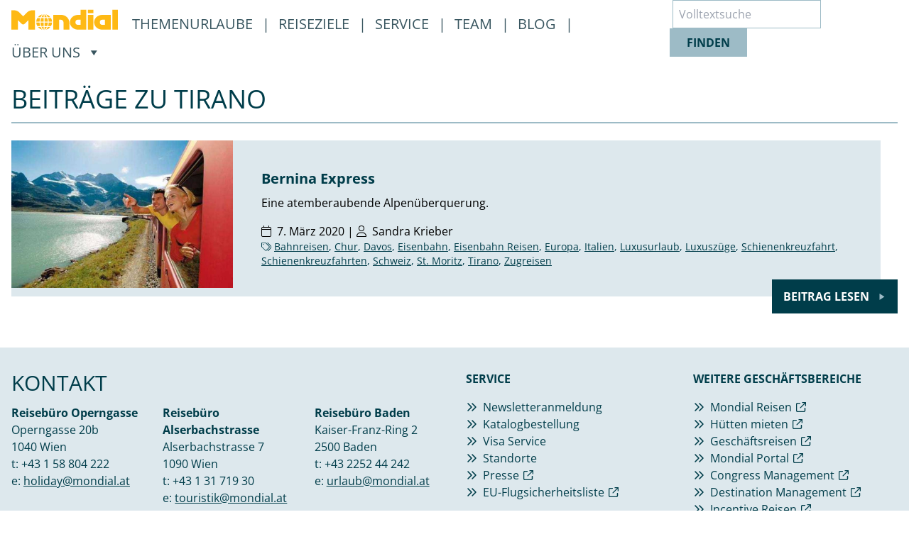

--- FILE ---
content_type: text/html; charset=UTF-8
request_url: https://reisebuero.mondial.at/tag/tirano/
body_size: 9236
content:
<!DOCTYPE html>
<html lang="de">
    <head>
        <meta charset="UTF-8">
        <meta name="viewport" content="width=device-width, initial-scale=1.0">
        <meta http-equiv="X-UA-Compatible" content="ie=edge">
                <title>  Tirano | Mondial Reisebüro</title>
                                <meta name="description" content="Luxus-Bahnreisen welt- und europaweit bei unseren Bahnexperten buchen: Bernina Express, Glacier Express, Orient Express, British Pullman, Indian Maharaja, "/>
        
        <meta name="format-detection" content="telephone=yes">
        
        
        <meta property="og:url" content="https://reisebuero.mondial.at/tag/tirano" />
        <meta property="og:type" content="website" />
        <meta property="og:title" content="Tirano &#8211; Mondial Reisebüro" />
        <meta property="og:description" content="" />
        <meta property="og:image" content="https://reisebuero.mondial.at/wp-content/uploads/2019/03/BEX008.jpg" />
        <meta property="fb:app_id" content="579849942772389" />

        <link rel="icon" type="image/png" sizes="32x32" href="https://reisebuero.mondial.at/wp-content/themes/mondial/images/favicon.png">
        <link rel="icon" type="image/png" href="https://reisebuero.mondial.at/wp-content/themes/mondial/images/touch-icons/favicon-96x96.png" sizes="96x96" />
        <link rel="apple-touch-icon" sizes="180x180" href="https://reisebuero.mondial.at/wp-content/themes/mondial/images/touch-icons/apple-touch-icon.png" />
        <meta name="apple-mobile-web-app-title" content="Mondial Reisebuero" />
        <link rel="manifest" href="https://reisebuero.mondial.at/wp-content/themes/mondial/images/touch-icons/site.webmanifest" />
        		<meta name='robots' content='max-image-preview:large' />
	<style>img:is([sizes="auto" i], [sizes^="auto," i]) { contain-intrinsic-size: 3000px 1500px }</style>
	<link rel='dns-prefetch' href='//kit.fontawesome.com' />
<link rel="alternate" type="application/rss+xml" title="Mondial Reisebüro &raquo; Tirano Schlagwort-Feed" href="https://reisebuero.mondial.at/tag/tirano/feed/" />
<script type="text/javascript">
/* <![CDATA[ */
window._wpemojiSettings = {"baseUrl":"https:\/\/s.w.org\/images\/core\/emoji\/16.0.1\/72x72\/","ext":".png","svgUrl":"https:\/\/s.w.org\/images\/core\/emoji\/16.0.1\/svg\/","svgExt":".svg","source":{"concatemoji":"https:\/\/reisebuero.mondial.at\/wp-includes\/js\/wp-emoji-release.min.js?ver=6.8.2"}};
/*! This file is auto-generated */
!function(s,n){var o,i,e;function c(e){try{var t={supportTests:e,timestamp:(new Date).valueOf()};sessionStorage.setItem(o,JSON.stringify(t))}catch(e){}}function p(e,t,n){e.clearRect(0,0,e.canvas.width,e.canvas.height),e.fillText(t,0,0);var t=new Uint32Array(e.getImageData(0,0,e.canvas.width,e.canvas.height).data),a=(e.clearRect(0,0,e.canvas.width,e.canvas.height),e.fillText(n,0,0),new Uint32Array(e.getImageData(0,0,e.canvas.width,e.canvas.height).data));return t.every(function(e,t){return e===a[t]})}function u(e,t){e.clearRect(0,0,e.canvas.width,e.canvas.height),e.fillText(t,0,0);for(var n=e.getImageData(16,16,1,1),a=0;a<n.data.length;a++)if(0!==n.data[a])return!1;return!0}function f(e,t,n,a){switch(t){case"flag":return n(e,"\ud83c\udff3\ufe0f\u200d\u26a7\ufe0f","\ud83c\udff3\ufe0f\u200b\u26a7\ufe0f")?!1:!n(e,"\ud83c\udde8\ud83c\uddf6","\ud83c\udde8\u200b\ud83c\uddf6")&&!n(e,"\ud83c\udff4\udb40\udc67\udb40\udc62\udb40\udc65\udb40\udc6e\udb40\udc67\udb40\udc7f","\ud83c\udff4\u200b\udb40\udc67\u200b\udb40\udc62\u200b\udb40\udc65\u200b\udb40\udc6e\u200b\udb40\udc67\u200b\udb40\udc7f");case"emoji":return!a(e,"\ud83e\udedf")}return!1}function g(e,t,n,a){var r="undefined"!=typeof WorkerGlobalScope&&self instanceof WorkerGlobalScope?new OffscreenCanvas(300,150):s.createElement("canvas"),o=r.getContext("2d",{willReadFrequently:!0}),i=(o.textBaseline="top",o.font="600 32px Arial",{});return e.forEach(function(e){i[e]=t(o,e,n,a)}),i}function t(e){var t=s.createElement("script");t.src=e,t.defer=!0,s.head.appendChild(t)}"undefined"!=typeof Promise&&(o="wpEmojiSettingsSupports",i=["flag","emoji"],n.supports={everything:!0,everythingExceptFlag:!0},e=new Promise(function(e){s.addEventListener("DOMContentLoaded",e,{once:!0})}),new Promise(function(t){var n=function(){try{var e=JSON.parse(sessionStorage.getItem(o));if("object"==typeof e&&"number"==typeof e.timestamp&&(new Date).valueOf()<e.timestamp+604800&&"object"==typeof e.supportTests)return e.supportTests}catch(e){}return null}();if(!n){if("undefined"!=typeof Worker&&"undefined"!=typeof OffscreenCanvas&&"undefined"!=typeof URL&&URL.createObjectURL&&"undefined"!=typeof Blob)try{var e="postMessage("+g.toString()+"("+[JSON.stringify(i),f.toString(),p.toString(),u.toString()].join(",")+"));",a=new Blob([e],{type:"text/javascript"}),r=new Worker(URL.createObjectURL(a),{name:"wpTestEmojiSupports"});return void(r.onmessage=function(e){c(n=e.data),r.terminate(),t(n)})}catch(e){}c(n=g(i,f,p,u))}t(n)}).then(function(e){for(var t in e)n.supports[t]=e[t],n.supports.everything=n.supports.everything&&n.supports[t],"flag"!==t&&(n.supports.everythingExceptFlag=n.supports.everythingExceptFlag&&n.supports[t]);n.supports.everythingExceptFlag=n.supports.everythingExceptFlag&&!n.supports.flag,n.DOMReady=!1,n.readyCallback=function(){n.DOMReady=!0}}).then(function(){return e}).then(function(){var e;n.supports.everything||(n.readyCallback(),(e=n.source||{}).concatemoji?t(e.concatemoji):e.wpemoji&&e.twemoji&&(t(e.twemoji),t(e.wpemoji)))}))}((window,document),window._wpemojiSettings);
/* ]]> */
</script>
<style id='wp-emoji-styles-inline-css' type='text/css'>

	img.wp-smiley, img.emoji {
		display: inline !important;
		border: none !important;
		box-shadow: none !important;
		height: 1em !important;
		width: 1em !important;
		margin: 0 0.07em !important;
		vertical-align: -0.1em !important;
		background: none !important;
		padding: 0 !important;
	}
</style>
<link rel='stylesheet' id='wp-block-library-css' href='https://reisebuero.mondial.at/wp-includes/css/dist/block-library/style.min.css?ver=6.8.2' type='text/css' media='all' />
<style id='classic-theme-styles-inline-css' type='text/css'>
/*! This file is auto-generated */
.wp-block-button__link{color:#fff;background-color:#32373c;border-radius:9999px;box-shadow:none;text-decoration:none;padding:calc(.667em + 2px) calc(1.333em + 2px);font-size:1.125em}.wp-block-file__button{background:#32373c;color:#fff;text-decoration:none}
</style>
<style id='global-styles-inline-css' type='text/css'>
:root{--wp--preset--aspect-ratio--square: 1;--wp--preset--aspect-ratio--4-3: 4/3;--wp--preset--aspect-ratio--3-4: 3/4;--wp--preset--aspect-ratio--3-2: 3/2;--wp--preset--aspect-ratio--2-3: 2/3;--wp--preset--aspect-ratio--16-9: 16/9;--wp--preset--aspect-ratio--9-16: 9/16;--wp--preset--color--black: #000000;--wp--preset--color--cyan-bluish-gray: #abb8c3;--wp--preset--color--white: #ffffff;--wp--preset--color--pale-pink: #f78da7;--wp--preset--color--vivid-red: #cf2e2e;--wp--preset--color--luminous-vivid-orange: #ff6900;--wp--preset--color--luminous-vivid-amber: #fcb900;--wp--preset--color--light-green-cyan: #7bdcb5;--wp--preset--color--vivid-green-cyan: #00d084;--wp--preset--color--pale-cyan-blue: #8ed1fc;--wp--preset--color--vivid-cyan-blue: #0693e3;--wp--preset--color--vivid-purple: #9b51e0;--wp--preset--gradient--vivid-cyan-blue-to-vivid-purple: linear-gradient(135deg,rgba(6,147,227,1) 0%,rgb(155,81,224) 100%);--wp--preset--gradient--light-green-cyan-to-vivid-green-cyan: linear-gradient(135deg,rgb(122,220,180) 0%,rgb(0,208,130) 100%);--wp--preset--gradient--luminous-vivid-amber-to-luminous-vivid-orange: linear-gradient(135deg,rgba(252,185,0,1) 0%,rgba(255,105,0,1) 100%);--wp--preset--gradient--luminous-vivid-orange-to-vivid-red: linear-gradient(135deg,rgba(255,105,0,1) 0%,rgb(207,46,46) 100%);--wp--preset--gradient--very-light-gray-to-cyan-bluish-gray: linear-gradient(135deg,rgb(238,238,238) 0%,rgb(169,184,195) 100%);--wp--preset--gradient--cool-to-warm-spectrum: linear-gradient(135deg,rgb(74,234,220) 0%,rgb(151,120,209) 20%,rgb(207,42,186) 40%,rgb(238,44,130) 60%,rgb(251,105,98) 80%,rgb(254,248,76) 100%);--wp--preset--gradient--blush-light-purple: linear-gradient(135deg,rgb(255,206,236) 0%,rgb(152,150,240) 100%);--wp--preset--gradient--blush-bordeaux: linear-gradient(135deg,rgb(254,205,165) 0%,rgb(254,45,45) 50%,rgb(107,0,62) 100%);--wp--preset--gradient--luminous-dusk: linear-gradient(135deg,rgb(255,203,112) 0%,rgb(199,81,192) 50%,rgb(65,88,208) 100%);--wp--preset--gradient--pale-ocean: linear-gradient(135deg,rgb(255,245,203) 0%,rgb(182,227,212) 50%,rgb(51,167,181) 100%);--wp--preset--gradient--electric-grass: linear-gradient(135deg,rgb(202,248,128) 0%,rgb(113,206,126) 100%);--wp--preset--gradient--midnight: linear-gradient(135deg,rgb(2,3,129) 0%,rgb(40,116,252) 100%);--wp--preset--font-size--small: 13px;--wp--preset--font-size--medium: 20px;--wp--preset--font-size--large: 36px;--wp--preset--font-size--x-large: 42px;--wp--preset--spacing--20: 0.44rem;--wp--preset--spacing--30: 0.67rem;--wp--preset--spacing--40: 1rem;--wp--preset--spacing--50: 1.5rem;--wp--preset--spacing--60: 2.25rem;--wp--preset--spacing--70: 3.38rem;--wp--preset--spacing--80: 5.06rem;--wp--preset--shadow--natural: 6px 6px 9px rgba(0, 0, 0, 0.2);--wp--preset--shadow--deep: 12px 12px 50px rgba(0, 0, 0, 0.4);--wp--preset--shadow--sharp: 6px 6px 0px rgba(0, 0, 0, 0.2);--wp--preset--shadow--outlined: 6px 6px 0px -3px rgba(255, 255, 255, 1), 6px 6px rgba(0, 0, 0, 1);--wp--preset--shadow--crisp: 6px 6px 0px rgba(0, 0, 0, 1);}:where(.is-layout-flex){gap: 0.5em;}:where(.is-layout-grid){gap: 0.5em;}body .is-layout-flex{display: flex;}.is-layout-flex{flex-wrap: wrap;align-items: center;}.is-layout-flex > :is(*, div){margin: 0;}body .is-layout-grid{display: grid;}.is-layout-grid > :is(*, div){margin: 0;}:where(.wp-block-columns.is-layout-flex){gap: 2em;}:where(.wp-block-columns.is-layout-grid){gap: 2em;}:where(.wp-block-post-template.is-layout-flex){gap: 1.25em;}:where(.wp-block-post-template.is-layout-grid){gap: 1.25em;}.has-black-color{color: var(--wp--preset--color--black) !important;}.has-cyan-bluish-gray-color{color: var(--wp--preset--color--cyan-bluish-gray) !important;}.has-white-color{color: var(--wp--preset--color--white) !important;}.has-pale-pink-color{color: var(--wp--preset--color--pale-pink) !important;}.has-vivid-red-color{color: var(--wp--preset--color--vivid-red) !important;}.has-luminous-vivid-orange-color{color: var(--wp--preset--color--luminous-vivid-orange) !important;}.has-luminous-vivid-amber-color{color: var(--wp--preset--color--luminous-vivid-amber) !important;}.has-light-green-cyan-color{color: var(--wp--preset--color--light-green-cyan) !important;}.has-vivid-green-cyan-color{color: var(--wp--preset--color--vivid-green-cyan) !important;}.has-pale-cyan-blue-color{color: var(--wp--preset--color--pale-cyan-blue) !important;}.has-vivid-cyan-blue-color{color: var(--wp--preset--color--vivid-cyan-blue) !important;}.has-vivid-purple-color{color: var(--wp--preset--color--vivid-purple) !important;}.has-black-background-color{background-color: var(--wp--preset--color--black) !important;}.has-cyan-bluish-gray-background-color{background-color: var(--wp--preset--color--cyan-bluish-gray) !important;}.has-white-background-color{background-color: var(--wp--preset--color--white) !important;}.has-pale-pink-background-color{background-color: var(--wp--preset--color--pale-pink) !important;}.has-vivid-red-background-color{background-color: var(--wp--preset--color--vivid-red) !important;}.has-luminous-vivid-orange-background-color{background-color: var(--wp--preset--color--luminous-vivid-orange) !important;}.has-luminous-vivid-amber-background-color{background-color: var(--wp--preset--color--luminous-vivid-amber) !important;}.has-light-green-cyan-background-color{background-color: var(--wp--preset--color--light-green-cyan) !important;}.has-vivid-green-cyan-background-color{background-color: var(--wp--preset--color--vivid-green-cyan) !important;}.has-pale-cyan-blue-background-color{background-color: var(--wp--preset--color--pale-cyan-blue) !important;}.has-vivid-cyan-blue-background-color{background-color: var(--wp--preset--color--vivid-cyan-blue) !important;}.has-vivid-purple-background-color{background-color: var(--wp--preset--color--vivid-purple) !important;}.has-black-border-color{border-color: var(--wp--preset--color--black) !important;}.has-cyan-bluish-gray-border-color{border-color: var(--wp--preset--color--cyan-bluish-gray) !important;}.has-white-border-color{border-color: var(--wp--preset--color--white) !important;}.has-pale-pink-border-color{border-color: var(--wp--preset--color--pale-pink) !important;}.has-vivid-red-border-color{border-color: var(--wp--preset--color--vivid-red) !important;}.has-luminous-vivid-orange-border-color{border-color: var(--wp--preset--color--luminous-vivid-orange) !important;}.has-luminous-vivid-amber-border-color{border-color: var(--wp--preset--color--luminous-vivid-amber) !important;}.has-light-green-cyan-border-color{border-color: var(--wp--preset--color--light-green-cyan) !important;}.has-vivid-green-cyan-border-color{border-color: var(--wp--preset--color--vivid-green-cyan) !important;}.has-pale-cyan-blue-border-color{border-color: var(--wp--preset--color--pale-cyan-blue) !important;}.has-vivid-cyan-blue-border-color{border-color: var(--wp--preset--color--vivid-cyan-blue) !important;}.has-vivid-purple-border-color{border-color: var(--wp--preset--color--vivid-purple) !important;}.has-vivid-cyan-blue-to-vivid-purple-gradient-background{background: var(--wp--preset--gradient--vivid-cyan-blue-to-vivid-purple) !important;}.has-light-green-cyan-to-vivid-green-cyan-gradient-background{background: var(--wp--preset--gradient--light-green-cyan-to-vivid-green-cyan) !important;}.has-luminous-vivid-amber-to-luminous-vivid-orange-gradient-background{background: var(--wp--preset--gradient--luminous-vivid-amber-to-luminous-vivid-orange) !important;}.has-luminous-vivid-orange-to-vivid-red-gradient-background{background: var(--wp--preset--gradient--luminous-vivid-orange-to-vivid-red) !important;}.has-very-light-gray-to-cyan-bluish-gray-gradient-background{background: var(--wp--preset--gradient--very-light-gray-to-cyan-bluish-gray) !important;}.has-cool-to-warm-spectrum-gradient-background{background: var(--wp--preset--gradient--cool-to-warm-spectrum) !important;}.has-blush-light-purple-gradient-background{background: var(--wp--preset--gradient--blush-light-purple) !important;}.has-blush-bordeaux-gradient-background{background: var(--wp--preset--gradient--blush-bordeaux) !important;}.has-luminous-dusk-gradient-background{background: var(--wp--preset--gradient--luminous-dusk) !important;}.has-pale-ocean-gradient-background{background: var(--wp--preset--gradient--pale-ocean) !important;}.has-electric-grass-gradient-background{background: var(--wp--preset--gradient--electric-grass) !important;}.has-midnight-gradient-background{background: var(--wp--preset--gradient--midnight) !important;}.has-small-font-size{font-size: var(--wp--preset--font-size--small) !important;}.has-medium-font-size{font-size: var(--wp--preset--font-size--medium) !important;}.has-large-font-size{font-size: var(--wp--preset--font-size--large) !important;}.has-x-large-font-size{font-size: var(--wp--preset--font-size--x-large) !important;}
:where(.wp-block-post-template.is-layout-flex){gap: 1.25em;}:where(.wp-block-post-template.is-layout-grid){gap: 1.25em;}
:where(.wp-block-columns.is-layout-flex){gap: 2em;}:where(.wp-block-columns.is-layout-grid){gap: 2em;}
:root :where(.wp-block-pullquote){font-size: 1.5em;line-height: 1.6;}
</style>
<link rel='stylesheet' id='nothing-main-css' href='https://reisebuero.mondial.at/wp-content/themes/mondial/assets/css/main.css?ver=6.8.2' type='text/css' media='all' />
<link rel='stylesheet' id='tailwind-css' href='https://reisebuero.mondial.at/wp-content/themes/mondial/assets/css/tailwind.css?ver=6.8.2' type='text/css' media='all' />
<script type="text/javascript" src="https://reisebuero.mondial.at/wp-content/themes/mondial/assets/js/jquery.js?ver=6.8.2" id="jquery-v-3.6.1-js"></script>
<script type="text/javascript" src="https://kit.fontawesome.com/0da2ce74d3.js?ver=6.8.2" id="fontawesome-js"></script>
<script type="text/javascript" src="https://reisebuero.mondial.at/wp-content/themes/mondial/assets/js/fancybox-core.js?ver=6.8.2" id="fancybox-js"></script>
<script type="text/javascript" src="https://reisebuero.mondial.at/wp-content/themes/mondial/assets/js/main.js?ver=6.8.2" id="nothing-bundle-js"></script>
<link rel="https://api.w.org/" href="https://reisebuero.mondial.at/wp-json/" /><link rel="alternate" title="JSON" type="application/json" href="https://reisebuero.mondial.at/wp-json/wp/v2/tags/402" /><link rel="EditURI" type="application/rsd+xml" title="RSD" href="https://reisebuero.mondial.at/xmlrpc.php?rsd" />
<meta name="generator" content="WordPress 6.8.2" />
        <script>
            var _paq = window._paq = window._paq || [];
            _paq.push(["disableCookies"]);
            _paq.push(['trackPageView']);
            _paq.push(['enableLinkTracking']);
            (function() {
                var u="https://analytics.mondial-enterprise.com/";
                _paq.push(['setTrackerUrl', u+'matomo.php']);
                _paq.push(['setSiteId', '7']);
                var d=document, g=d.createElement('script'), s=d.getElementsByTagName('script')[0];
                g.async=true; g.src=u+'matomo.js'; s.parentNode.insertBefore(g,s);
            })();
        </script>
    </head>
    <body>
        <a href="#main-content" class="skip-link">Skip to Content</a>
        <div class="wrapper">
            <div id="back-to-top" class="cd-to"></div>
            <header class="sticky top-0 z-20 bg-white">
                <div class="container mx-auto hidden px-4 3xl:px-0 xl:block py-2">
                    <nav class="flex justify-between" aria-label="Hauptnavigation">
    <div>
        <ul class="desktop-menu-list text-xl" role="menu">
            <li class="mr-2" role="none">
                <a href="https://reisebuero.mondial.at/" class="hover:border-b-4 hover:border-white" role="menuitem">
                <svg xmlns="http://www.w3.org/2000/svg" width="150" height="40" fill="#feb914" viewBox="0 0 562.59 107.1">
                        <title>Zurück zur Startseite</title>
                        <g>
                            <path d="M191,475.72a50.05,50.05,0,0,0,12-16.5H191Zm31.13-16.5H207.92a58.17,58.17,0,0,1-9.47,15.41A41.66,41.66,0,0,0,222.14,459.22ZM164.63,431.6a66.2,66.2,0,0,1,3.23-18.47l-15.51,0a41.64,41.64,0,0,0-5.44,18.48Zm21.85-18.48H172.66a61.32,61.32,0,0,0-3.5,18.48h17.32Zm0-21.07a50,50,0,0,0-12,16.5h12Zm-31.13,16.5h14.22A58.15,58.15,0,0,1,179,393.14,41.66,41.66,0,0,0,155.35,408.54Zm75.22,23.06a41.65,41.65,0,0,0-5.44-18.48l-15.51,0a66.2,66.2,0,0,1,3.23,18.47Zm-39.57,0h17.32a61.32,61.32,0,0,0-3.5-18.48H191Zm0-23.06h12A50,50,0,0,0,191,392Zm7.43-15.41a58.18,58.18,0,0,1,9.47,15.41h14.22A41.66,41.66,0,0,0,198.45,393.14Zm-51.53,43a41.64,41.64,0,0,0,5.44,18.48l15.51,0a66.2,66.2,0,0,1-3.23-18.47Zm39.56,0H169.16a61.31,61.31,0,0,0,3.5,18.48h13.82Zm0,23.06h-12a50.06,50.06,0,0,0,12,16.5ZM179,474.63a58.15,58.15,0,0,1-9.47-15.41H155.35A41.66,41.66,0,0,0,179,474.63Zm33.81-38.47a66.2,66.2,0,0,1-3.23,18.47l15.51,0a41.65,41.65,0,0,0,5.44-18.48ZM191,454.64h13.82a61.31,61.31,0,0,0,3.5-18.48H191Zm-64.33-83.18h13.65V473.92h-35.1V424L87.86,441.33a13.75,13.75,0,0,1-19.56.23L50.64,424v50H15.54V371.46H29.19a40.81,40.81,0,0,1,29,12l19.79,19.79,19.79-19.79a40.81,40.81,0,0,1,29-12Zm240.92,77.1h13.65v-27.3H367.61a13.65,13.65,0,0,0,0,27.3Zm13.65-79.95h30.35v105.3h-44c-22.61,0-42.9-16.38-42.9-39s20.28-39,42.9-39h13.65Zm38.49,0H449V386.9H419.75Zm0,27.3H449v78H419.75Zm76.73,52.65h13.65v-27.3H496.48a13.65,13.65,0,0,0,0,27.3Zm43.82-52.65v78H495.54c-22.61,0-42.9-16.38-42.9-39s20.28-39,42.9-39H540.3Zm8.57-27.3h29.25v105.3H548.88Zm-311.72,27.3h42.34c22.62,0,42.26,18.33,42.26,40.95v37H291.19v-37c0-7.54-6.11-15.6-13.65-15.6h-9.75v52.65H237.16v-78Z" transform="translate(-15.54 -368.62)" class="cls-1"></path>
                        </g>
                    </svg>
                </a>
            </li>

            <li class="submenu mx-3 pt-2 mt-1" role="none">
                <a href="https://reisebuero.mondial.at/themenurlaube/" class="mr-2 " role="menuitem">
                    Themenurlaube
                </a> |
            </li>
            <li class="submenu mr-3 pt-2 mt-1" role="none">
                <a href="https://reisebuero.mondial.at/reiseziele/" class="mr-2 " role="menuitem">
                    Reiseziele
                </a> |
            </li>
            <li class="submenu mr-3 pt-2 mt-1" role="none">
                <a href="https://reisebuero.mondial.at/service/" class="mr-2 " role="menuitem">
                    Service
                </a> |
            </li>
            <li class="submenu mr-3 pt-2 mt-1" role="none">
                <a href="https://reisebuero.mondial.at/reiseberater/" class="mr-2 " role="menuitem">
                    Team
                </a> |
            </li>
            <li class="submenu mr-3 pt-2 mt-1" role="none">
                <a href="https://reisebuero.mondial.at/reiseblog/" class="mr-2 " role="menuitem">
                    Blog
                </a> |
            </li>
            <li class="submenu pt-2 mt-1" role="none">
                                <a href="#" class="mr-2 " role="menuitem" aria-haspopup="true" aria-expanded="false" onclick="return false;">
                    <span>Über Uns</span>
                    <span class="sr-only">, öffnet ein Untermenü</span>
                    <img class="inline ml-2 rotate-90" style="width: 12px; margin-top: -2px;" role="none" src="https://reisebuero.mondial.at/wp-content/themes/mondial/assets/icons/triangle-icon-dark.svg" alt="" aria-hidden="true" />
                </a>
                <ul class="submenu-item pt-4 shadow-lg" role="menu" aria-label="Über Uns Untermenü" hidden>
                    <li role="none">
                        <a class="px-4 py-1 inline-block" href="https://reisebuero.mondial.at/filialstandorte/" role="menuitem">
                            Standorte
                        </a>
                    </li>
                    <li role="none">
                        <a class="px-4 py-1 inline-block" href="https://reisebuero.mondial.at/ueber-uns/firmenportrait/" role="menuitem">
                            Firmenportrait
                        </a>
                    </li>
                    <li role="none">
                        <a class="px-4 py-1 inline-block" href="https://reisebuero.mondial.at/ueber-uns/leitbild/" role="menuitem">
                            Leitbild
                        </a>
                    </li>
                </ul>
            </li>
        </ul>
    </div>
    <div>
        <form role="search" method="get" action="https://reisebuero.mondial.at/">
    <label for="search-input" class="sr-only">Suche</label>
    <input type="search" id="search-input" class="h-10 -mt-2 border border-mongreenmid py-2 text-black-link pl-2" placeholder="Volltextsuche" value="" name="s" title="Suche nach:" aria-label="Volltextsuche" />
    <button type="submit" class="btn-mongreenmid -ml-1" value="Suchen">finden</button>
</form>    </div>
</nav>                </div>
                <div class="xl:hidden 2xl:hidden 3xl:hidden sticky z-50 py-2">
                    <div class="container mx-auto flex justify-between px-4">
    <div class="menu-container">
        <div class="menu-wrapper">
            <div class="hamburger-menu mt-2">
                <span class="bg-mongreenmid absolute block w-full"></span>
                <span class="bg-mongreenmid absolute block w-full"></span>
                <span class="bg-mongreenmid absolute block w-full"></span>
            </div>
        </div>
        <ul class="mobile-menu-list bg-white w-full absolute px-4 md:px-10 lg:px-12 overflow-scroll">
            <li class="my-3 border-b border-mongreenmid">
                <a href="https://reisebuero.mondial.at/themenurlaube/" class="text-lg font-semibold no-underline leading-loose">Themenurlaube</a>
            </li>
            <li class="my-3 border-b border-mongreenmid">
                <a href="https://reisebuero.mondial.at/reiseziele/" class="text-lg font-semibold no-underline leading-loose">Reiseziele</a>
            </li>
            <li class="my-3 border-b border-mongreenmid">
                <a href="https://reisebuero.mondial.at/service/" class="text-lg font-semibold no-underline leading-loose">Service</a>
            </li>
            <li class="my-3 border-b border-mongreenmid">
                <a href="https://reisebuero.mondial.at/reiseberater/" class="text-lg font-semibold no-underline leading-loose">Team</a>
            </li>
            <li class="my-3 border-b border-mongreenmid">
                <a href="https://reisebuero.mondial.at/reiseblog/" class="text-lg font-semibold no-underline leading-loose">Blog</a>
            </li>
            
            <li class="my-3 border-b border-mongreenmid mobile-submenu">
                <a href="#" class="text-lg font-semibold no-underline leading-loose"><img class="inline mr-2 rotate-90" style="width: 12px; margin-top: -2px;" src="https://reisebuero.mondial.at/wp-content/themes/mondial/assets/icons/triangle-icon.svg" />Über Uns</a>
                <ul class="ml-4 mobile-submenu-item hidden">
                    <li class="py-1"><a href="https://reisebuero.mondial.at/filialstandorte/">Standorte</a></li>
                    <li class="py-1"><a href="https://reisebuero.mondial.at/ueber-uns/firmenportrait/">Firmenportrait</a></li>
                    <li class="py-1"><a href="https://reisebuero.mondial.at/ueber-uns/leitbild/">Leitbild</a></li>
                </ul>
            </li>
            <span class="mt-4 text-lg font-semibold no-underline leading-loose">Suche</span>
            <form role="search" method="get" action="https://reisebuero.mondial.at/">
                <label for="search-input" class="sr-only">Suche</label>
                <input type="search" id="search-input" class="h-10 -mt-2 border border-mongreenmid py-2 text-black-link pl-2 rounded-none" placeholder="Volltextsuche" value="" name="s" title="Suche nach:" aria-label="Volltextsuche" />
                <button type="submit" class="btn-mongreenmid -ml-1" value="Suchen">finden</button>
            </form>
        </ul>
    </div>
    <div class="-mt-1">
        <a href="/">
            <svg xmlns="http://www.w3.org/2000/svg" width="150" height="40" fill="#feb914" viewBox="0 0 562.59 107.1">
                <title>Mondial Reisebüro</title>
                <g>
                    <path d="M191,475.72a50.05,50.05,0,0,0,12-16.5H191Zm31.13-16.5H207.92a58.17,58.17,0,0,1-9.47,15.41A41.66,41.66,0,0,0,222.14,459.22ZM164.63,431.6a66.2,66.2,0,0,1,3.23-18.47l-15.51,0a41.64,41.64,0,0,0-5.44,18.48Zm21.85-18.48H172.66a61.32,61.32,0,0,0-3.5,18.48h17.32Zm0-21.07a50,50,0,0,0-12,16.5h12Zm-31.13,16.5h14.22A58.15,58.15,0,0,1,179,393.14,41.66,41.66,0,0,0,155.35,408.54Zm75.22,23.06a41.65,41.65,0,0,0-5.44-18.48l-15.51,0a66.2,66.2,0,0,1,3.23,18.47Zm-39.57,0h17.32a61.32,61.32,0,0,0-3.5-18.48H191Zm0-23.06h12A50,50,0,0,0,191,392Zm7.43-15.41a58.18,58.18,0,0,1,9.47,15.41h14.22A41.66,41.66,0,0,0,198.45,393.14Zm-51.53,43a41.64,41.64,0,0,0,5.44,18.48l15.51,0a66.2,66.2,0,0,1-3.23-18.47Zm39.56,0H169.16a61.31,61.31,0,0,0,3.5,18.48h13.82Zm0,23.06h-12a50.06,50.06,0,0,0,12,16.5ZM179,474.63a58.15,58.15,0,0,1-9.47-15.41H155.35A41.66,41.66,0,0,0,179,474.63Zm33.81-38.47a66.2,66.2,0,0,1-3.23,18.47l15.51,0a41.65,41.65,0,0,0,5.44-18.48ZM191,454.64h13.82a61.31,61.31,0,0,0,3.5-18.48H191Zm-64.33-83.18h13.65V473.92h-35.1V424L87.86,441.33a13.75,13.75,0,0,1-19.56.23L50.64,424v50H15.54V371.46H29.19a40.81,40.81,0,0,1,29,12l19.79,19.79,19.79-19.79a40.81,40.81,0,0,1,29-12Zm240.92,77.1h13.65v-27.3H367.61a13.65,13.65,0,0,0,0,27.3Zm13.65-79.95h30.35v105.3h-44c-22.61,0-42.9-16.38-42.9-39s20.28-39,42.9-39h13.65Zm38.49,0H449V386.9H419.75Zm0,27.3H449v78H419.75Zm76.73,52.65h13.65v-27.3H496.48a13.65,13.65,0,0,0,0,27.3Zm43.82-52.65v78H495.54c-22.61,0-42.9-16.38-42.9-39s20.28-39,42.9-39H540.3Zm8.57-27.3h29.25v105.3H548.88Zm-311.72,27.3h42.34c22.62,0,42.26,18.33,42.26,40.95v37H291.19v-37c0-7.54-6.11-15.6-13.65-15.6h-9.75v52.65H237.16v-78Z" transform="translate(-15.54 -368.62)" class="cls-1">
                    </path>
                </g>
            </svg>
        </a>
    </div>
</div>                </div>
            </header>
<main class="content container mx-auto px-4 3xl:px-0 my-2 lg:my-6" id="main-content">
        <h1 class="text-4xl border-b-2 border-mongreenmid pb-3 uppercase">Beiträge zu Tirano</h1>
                <div class="grid lg:grid-cols-4 mb-4 md:mb-0 lg:mb-12 bg-mongreenlight lg:bg-transparent mt-6">
				<div class="bg-mongreenlight">
					<a class="block" href="https://reisebuero.mondial.at/bernina-express/">
																				<img src="https://imgs.mondial-enterprise.com/CSlQS7x8n1BBKQ4KVo5-ckUz_unXYZgQuAG3JwaAymY/rs:fill:900:600:1/g:sm/aHR0cHM6Ly9yZWlzZWJ1ZXJvLm1vbmRpYWwuYXQvd3AtY29udGVudC91cGxvYWRzLzIwMTkvMDMvQkVYMDA4LmpwZw.jpg" alt="Bernina Express" title="Bernina Express" class="w-full">
											</a>
				</div>
				<div class="lg:col-span-3 lg:flex lg:flex-col lg:justify-center p-4 xl:p-10 relative mr-6 bg-mongreenlight">
					<a class="no-underline" href="https://reisebuero.mondial.at/bernina-express/" title="weiterlesen">
						<h2 class="mb-2 leading-tight text-lg xl:text-xl font-bold">Bernina Express</h2>
					</a>
					<p class="mb-4">Eine atemberaubende Alpenüberquerung.</p>
					<p><i class="fal fa-calendar mr-2" aria-hidden="true"></i>7. März 2020																| <i class="fal fa-user mr-2"></i><a class="text-black-link" href="https://reisebuero.mondial.at/reiseberater/sandra-krieber/">Sandra Krieber</a></span>
															</p>
					<p class="text-sm text-mongreen"><i class="fal fa-tags"></i> <a class="underline text-mongreen" href="https://reisebuero.mondial.at/tag/bahnreisen/" rel="tag">Bahnreisen</a>, <a class="underline text-mongreen" href="https://reisebuero.mondial.at/tag/chur/" rel="tag">Chur</a>, <a class="underline text-mongreen" href="https://reisebuero.mondial.at/tag/davos/" rel="tag">Davos</a>, <a class="underline text-mongreen" href="https://reisebuero.mondial.at/tag/eisenbahn/" rel="tag">Eisenbahn</a>, <a class="underline text-mongreen" href="https://reisebuero.mondial.at/tag/eisenbahn-reisen/" rel="tag">Eisenbahn Reisen</a>, <a class="underline text-mongreen" href="https://reisebuero.mondial.at/tag/europa/" rel="tag">Europa</a>, <a class="underline text-mongreen" href="https://reisebuero.mondial.at/tag/italien/" rel="tag">Italien</a>, <a class="underline text-mongreen" href="https://reisebuero.mondial.at/tag/luxusurlaub/" rel="tag">Luxusurlaub</a>, <a class="underline text-mongreen" href="https://reisebuero.mondial.at/tag/luxuszuege/" rel="tag">Luxuszüge</a>, <a class="underline text-mongreen" href="https://reisebuero.mondial.at/tag/schienenkreuzfahrt/" rel="tag">Schienenkreuzfahrt</a>, <a class="underline text-mongreen" href="https://reisebuero.mondial.at/tag/schienenkreuzfahrten/" rel="tag">Schienenkreuzfahrten</a>, <a class="underline text-mongreen" href="https://reisebuero.mondial.at/tag/schweiz/" rel="tag">Schweiz</a>, <a class="underline text-mongreen" href="https://reisebuero.mondial.at/tag/st-moritz/" rel="tag">St. Moritz</a>, <a class="underline text-mongreen" href="https://reisebuero.mondial.at/tag/tirano/" rel="tag">Tirano</a>, <a class="underline text-mongreen" href="https://reisebuero.mondial.at/tag/zugreisen/" rel="tag">Zugreisen</a></p>
					<div class="read-more-button lg:absolute -right-6 -bottom-6">
                    	<a class="bg-mongreen hover:text-mongreenlight uppercase font-bold px-4 py-3 inline-block mt-4 lg:mt-0" href="https://reisebuero.mondial.at/bernina-express/" title="Read more">Beitrag lesen
							<img class="inline ml-2" style="width: 12px; margin-top: -2px;" src="https://reisebuero.mondial.at/wp-content/themes/mondial/assets/icons/triangle-icon.svg" />
						</a>
                	</div>
				</div>
			</div>
    </main>
		<a href="#back-to-top" class="back-to-top cd-top fixed bg-mongreenmid px-4 py-3 rounded-sm opacity-0 shadow-xl z-10" aria-label="Nach ganz oben springen"><i class="far fa-chevron-up text-mongreen"></i></a>
		<footer class="bg-mongreenlight py-8">
			<div class="">
				<div class="container mx-auto px-4 3xl:px-0 grid xl:grid-cols-2 gap-8">
					<div class="grid md:grid-cols-3 gap-8">
						<div>
							<span class="text-3xl text-mongreen uppercase inline-block mb-3">Kontakt</span>
							<p class="text-mongreen"><strong>Reisebüro Operngasse</strong><br>
								Operngasse 20b<br>
								1040 Wien<br>
								t: <a href="tel:004315880422">+43 1 58 804 222</a><br>
								e: <a class="underline" href="mailto:holiday@mondial.at">holiday@mondial.at</a>
							</p>
						</div>
						<div class="md:mt-12">
							<p class="text-mongreen"><strong>Reisebüro Alserbachstrasse</strong><br>
								Alserbachstrasse 7<br>
								1090 Wien<br>
								t: <a href="tel:004313171930">+43 1 31 719 30</a><br>
								e: <a class="underline" href="mailto:touristik@mondial.at">touristik@mondial.at</a>
							</p>
						</div>
						<div class="md:mt-12">
							<p class="text-mongreen"><strong>Reisebüro Baden</strong><br>
								Kaiser-Franz-Ring 2<br>
								2500 Baden<br>
								t: <a href="tel:0043225244242">+43 2252 44 242</a><br>
								e: <a class="underline" href="mailto:urlaub@mondial.at">urlaub@mondial.at</a>
							</p>
						</div>
						<div class="">
							<a class="mr-2" href="https://www.instagram.com/mondial.aroundtheworld" target="_blank" aria-label="Verlinkung zu Instagram" rel="noopener noreferrer"><i class="fab fa-instagram fa-2x text-mongreen"></i></a>
							<a class="mr-2" href="https://www.pinterest.at/mondialreisen" target="_blank" aria-label="Verlinkung zu Pinterest" rel="noopener noreferrer"><i class="fab fa-pinterest fa-2x text-mongreen"></i></a>
							<a class="mr-2"href="https://www.facebook.com/mondialaroundtheworld" target="_blank" aria-label="Verlinkung zu Facebook" rel="noopener noreferrer"><i class="fab fa-facebook fa-2x text-mongreen"></i></a>
							<a href="https://www.tiktok.com/@mondial_reisen" target="_blank" aria-label="Verlinkung zu TikTok" rel="noopener noreferrer"><i class="fa-brands fa-tiktok fa-2x text-mongreen"></i></a>
						</div>
					</div>
					<div class="grid md:grid-cols-2 gap-8">
						<div>
							<span class="font-bold text-mongreen uppercase inline-block mb-4">Service</span>
							<ul class="text-mongreen">
								<li><i class="fa-regular fa-angles-right mr-2"></i><a class="no-underline" href="https://reisebuero.mondial.at/newsletter/">Newsletteranmeldung</a></li>
								<li><i class="fa-regular fa-angles-right mr-2"></i><a class="no-underline" href="https://reisebuero.mondial.at/katalogbestellung/">Katalogbestellung</a></li>
								<li><i class="fa-regular fa-angles-right mr-2"></i><a class="no-underline" href="https://reisebuero.mondial.at/visa-service/">Visa Service</a></li>
								<li><i class="fa-regular fa-angles-right mr-2"></i><a class="no-underline" href="https://reisebuero.mondial.at/filialstandorte/">Standorte</a></li>
								<li><i class="fa-regular fa-angles-right mr-2"></i><a class="no-underline" href="https://www.mondial.at/presse" target="_blank" rel="noopener noreferrer">Presse</a><i data-fa-transform="right-5 shrink-2" class="far fa-external-link"></i></li>
								<li><i class="fa-regular fa-angles-right mr-2"></i><a class="no-underline" href="https://transport.ec.europa.eu/transport-themes/eu-air-safety-list_en" target="_blank" rel="noopener noreferrer">EU-Flugsicherheitsliste</a><i data-fa-transform="right-5 shrink-2" class="far fa-external-link"></i></li>
							</ul>
						</div>
						<div>
							<span class="font-bold text-mongreen uppercase inline-block mb-4">Weitere Geschäftsbereiche</span>
							<ul class="text-mongreen">
								<li><i class="fa-regular fa-angles-right mr-2"></i><a href="https://www.mondial-reisen.com" class="no-underline" target="_blank" rel="noopener noreferrer">Mondial Reisen</a><i data-fa-transform="right-5 shrink-2" class="far fa-external-link"></i></li>
								<li><i class="fa-regular fa-angles-right mr-2"></i><a href="https://www.huetten-mieten.at" class="no-underline" target="_blank" rel="noopener noreferrer">Hütten mieten</a><i data-fa-transform="right-5 shrink-2" class="far fa-external-link"></i></li>
								<li><i class="fa-regular fa-angles-right mr-2"></i><a href="https://geschaeftsreisen.mondial.at" class="no-underline" target="_blank" rel="noopener noreferrer">Geschäftsreisen</a><i data-fa-transform="right-5 shrink-2" class="far fa-external-link"></i></li>
								<li><i class="fa-regular fa-angles-right mr-2"></i><a href="https://www.mondial.at" class="no-underline" target="_blank" rel="noopener noreferrer">Mondial Portal</a><i data-fa-transform="right-5 shrink-2" class="far fa-external-link"></i></li>
								<li><i class="fa-regular fa-angles-right mr-2"></i><a href="https://mondial-congress.com" class="no-underline" target="_blank" rel="noopener noreferrer">Congress Management</a><i data-fa-transform="right-5 shrink-2" class="far fa-external-link"></i></li>
								<li><i class="fa-regular fa-angles-right mr-2"></i><a href="https://mondial-travel.com" class="no-underline" target="_blank" rel="noopener noreferrer">Destination Management</a><i data-fa-transform="right-5 shrink-2" class="far fa-external-link"></i></li>
								<li><i class="fa-regular fa-angles-right mr-2"></i><a href="https://www.mondial-events.com" class="no-underline" target="_blank" rel="noopener noreferrer">Incentive Reisen</a><i data-fa-transform="right-5 shrink-2" class="far fa-external-link"></i></li>
								<li><i class="fa-regular fa-angles-right mr-2"></i><a href="https://www.location-finder.at" class="no-underline" target="_blank" rel="noopener noreferrer">Location Finder</a><i data-fa-transform="right-5 shrink-2" class="far fa-external-link"></i></li>
								<li><i class="fa-regular fa-angles-right mr-2"></i><a href="https://www.mondial-medica.at" class="no-underline" target="_blank" rel="noopener noreferrer">Mondial Medica</a><i data-fa-transform="right-5 shrink-2" class="far fa-external-link"></i></li>
							</ul>
						</div>
					</div>
				</div>
			</div>
		</footer>
		<section class="my-12">
			<div class="container mx-auto grid grid-cols-2 md:grid-cols-3 lg:grid-cols-5 gap-2 lg:gap-6">
				<div class="p-3 xl:p-6"><img src="https://reisebuero.mondial.at/wp-content/themes/mondial/assets/images/logos/umweltzeichen.jpg" alt="" loading="lazy"/></div>
				<div class="p-3 xl:p-6"><img src="https://reisebuero.mondial.at/wp-content/themes/mondial/assets/images/logos/DRV-Mitglied_RGB.jpg" alt="" loading="lazy"/></div>
				<div class="p-3 xl:p-6"><img src="https://reisebuero.mondial.at/wp-content/themes/mondial/assets/images/logos/iata-accredagent-rgb.jpg" alt="" loading="lazy"/></div>
				<div class="p-3 xl:p-6"><img src="https://reisebuero.mondial.at/wp-content/themes/mondial/assets/images/logos/Staatliche_Auszeichnung.jpg" alt="" loading="lazy"/></div>
				<div class="p-3 xl:p-6"><img src="https://reisebuero.mondial.at/wp-content/themes/mondial/assets/images/logos/OERV_Logo_4c_V2.jpg" alt="" loading="lazy"/></div>
			</div>
		</section>
		<div class="bg-mongreen text-center py-6">
			<p class="text-white font-semibold">&copy; 2026 Mondial GmbH & Co. KG | 
				<a href="https://reisebuero.mondial.at/impressum/">Impressum</a> |
				<a href="https://www.mondial-reisen.com/de/conditions" target="_blank">Allgemeine Reisebedingungen</a><i data-fa-transform="right-5 shrink-2" class="far fa-external-link mr-2"></i> |
				<a href="https://www.mondial.at/de/datenschutzbestimmungen" target="_blank">Datenschutz</a><i data-fa-transform="right-5 shrink-2" class="far fa-external-link"></i>
			</p>
		</div>
	
    </div> <!-- WRAPPER -->
        
    <script>
        function RenewCaptcha() {
            let element = document.getElementById("captcha");
            if (element) {
                grecaptcha.ready(function () {
                grecaptcha.execute('6LdWqaEfAAAAACzNp5EqRuzqt_GynwOcw68WNyyI', { action: 'submit' }).then(function (token) {
                    console.log("Set Captcha Token: " + token);
                    element.value = token;
                    });
                });
            }
        }
		    </script>
    </body>
</html>
